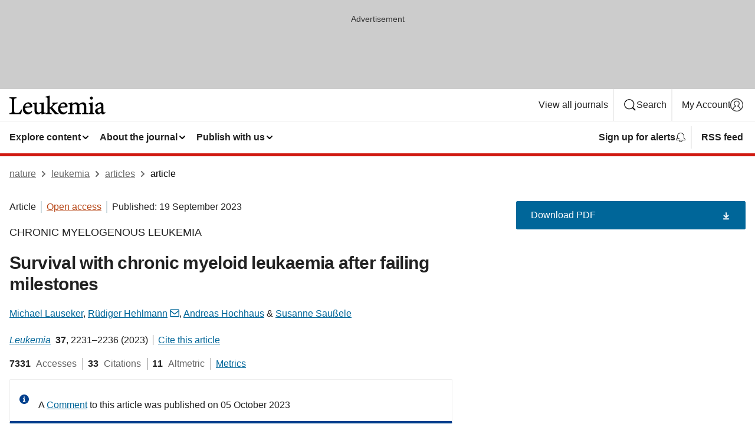

--- FILE ---
content_type: image/svg+xml
request_url: https://media.springernature.com/full/nature-cms/uploads/product/leu/header-8e0456ae95ea87bcb43908932446b9bc.svg
body_size: 1920
content:
<svg height="32" viewBox="0 0 163 32" width="163" xmlns="http://www.w3.org/2000/svg"><g><path d="m19.7952 31.4432h-19.7952v-1.5744l.288-.0192c3.488-.2368 3.6992-.6784 3.6992-4.0704v-17.2416c0-3.3152-.2048-3.7504-3.6608-3.9872l-.288-.0192v-1.5744h12.032v1.5744l-.288.0192c-3.5264.2368-3.7312.6784-3.7312 3.9872v16.8768c0 2.1312.2304 3.072.8512 3.456.7936.5056 2.1952.5504 3.8016.5504 2.3424 0 3.9424-.4672 4.768-1.3952.7744-.9216 1.5616-2.4 2.2016-4.16l.0832-.2368 1.6768.2368-.0576.32c-.256 1.3824-1.0496 4.9216-1.4336 6.624z"/><path d="m31.4176 31.9616c-5.7728 0-8.7872-4.7232-8.7872-9.3888 0-2.976 1.0496-5.7536 2.9632-7.8336 1.8112-1.984 4.2688-3.2192 6.4256-3.2192h.0448c1.7536 0 3.4368.7168 4.7424 2.0224s2.048 3.04 2.048 4.7552c0 .992-.1856 1.504-1.216 1.728-.6592.1216-5.76.5376-11.1552.7168.1344 5.4016 3.2064 7.8208 6.2464 7.8208h.064c1.6768 0 3.04-.6208 4.5568-2.0736l.2432-.2304 1.056 1.2864-.1536.1984c-2.6176 3.3344-5.7728 4.2176-7.0784 4.2176zm-4.6272-13.4912h.1152c1.7088 0 3.456-.0384 5.1392-.0704.6592-.0128 1.312-.0256 1.9584-.0384.64 0 .6976-.1536.6976-.5888.0128-1.1904-.416-2.3104-1.1776-3.0784-.672-.6784-1.5552-1.0368-2.56-1.0368h-.0512c-1.6512 0-3.5584 1.6512-4.1216 4.8128z"/><path d="m54.8416 32-.4992-.48v-2.5728c-.8448.6592-1.728 1.3312-2.784 1.9328-1.28.7552-2.3296 1.0752-3.5008 1.0752-3.5392 0-5.568-2.3808-5.568-6.5344v-8.6848c0-2.1952-.4736-2.2912-1.248-2.4576l-1.4592-.3008v-1.4336l.2944-.0128c.7168-.0384 1.7216-.1408 3.0656-.32 1.0624-.1216 2.1696-.288 2.9696-.448l.4096-.0832-.0384.416c-.1216 1.344-.1472 3.1616-.1472 6.048v6.0544c0 3.1168 1.152 4.6336 3.5136 4.6336 1.4912 0 3.1232-.7744 4.4992-2.1248v-9.9712c0-2.0992-.4096-2.272-1.6064-2.4704l-1.8176-.2752v-1.4592l.3008-.0128c1.1008-.0384 2.368-.1472 3.7632-.32 1.088-.1152 2.144-.2816 2.8224-.448l.384-.0896v14.9632c0 1.984.2688 2.0672 1.6832 2.1568l1.4912.0768v1.5424l-.2752.032c-.8064.096-1.8944.3264-3.2192.6784-.9152.2304-1.7728.4992-2.464.7168z"/><path d="m77.3696 31.5136-.096-.096c-1.6768-1.7792-3.7056-4.2368-5.664-6.6112-.5312-.64-1.056-1.28-1.568-1.9008-.608-.7424-.9856-.8384-1.248-.8384-.16-.0128-.2944.0192-.4416.0512v4.6144c0 2.5984.2688 2.8928 2.8416 3.1232l.2816.0256v1.568h-10.2144v-1.568l.2816-.0256c2.6944-.2304 2.9696-.5248 2.9696-3.1232v-20.5376c0-2.656-.1024-2.7712-2.7136-3.04l-.2752-.0256v-1.4656l.2752-.032c2.0608-.2304 4.5248-.9216 6.1376-1.4848l.416-.1472v20.352c1.1712-.3136 1.7088-.7744 2.2272-1.2928.8768-.8384 2.4-2.7392 3.1296-3.9168.3328-.5184.4672-.8512.4032-.9792-.0576-.1152-.3392-.2688-1.3632-.3584l-.2816-.0256v-1.5872l9.2096-.416v1.5552l-.256.0448c-2.7584.512-3.5904.992-5.2032 2.5088-1.0688.9984-1.8752 1.8816-3.68 4 1.152 1.632 5.1968 6.3808 6.7328 7.8016 1.4976 1.408 2.176 2.0544 3.6672 2.1568l.288.0192v1.568z"/><path d="m91.1232 31.9616c-5.7728 0-8.7872-4.7232-8.7872-9.3888 0-2.976 1.0496-5.7536 2.9632-7.8336 1.8112-1.984 4.2688-3.2192 6.4256-3.2192h.0448c1.7536 0 3.4368.7168 4.736 2.0224 1.3056 1.3056 2.048 3.04 2.048 4.7552 0 .992-.1856 1.504-1.216 1.728-.6592.1216-5.76.5376-11.1552.7168.1344 5.4016 3.2064 7.8208 6.2464 7.8208h.064c1.6768 0 3.04-.6208 4.5568-2.0736l.2432-.2304 1.056 1.2864-.1536.1984c-2.6112 3.3344-5.7664 4.2176-7.072 4.2176zm-4.6272-13.4912h.1152c1.7088 0 3.456-.0384 5.1392-.0704.6592-.0128 1.312-.0256 1.9584-.0384.64 0 .6976-.1536.6976-.5888.0128-1.1904-.416-2.3104-1.1776-3.0784-.672-.6784-1.5552-1.0368-2.56-1.0368h-.0448c-1.6576 0-3.5648 1.6512-4.128 4.8128z"/><path d="m132.9536 31.4432h-9.6768v-1.568l.2816-.0256c2.4256-.2304 2.7776-.4544 2.7776-3.3216v-7.296c0-3.1936-1.152-4.6848-3.6224-4.6848-1.3184.032-2.7968.7296-4.3968 2.0736.0384.4224.064.8064.064 1.1392v8.992c0 2.6496.3392 2.8736 2.4512 3.0976l.2752.032v1.5616h-9.6832v-1.568l.2816-.0256c2.5664-.2304 2.8288-.5184 2.8288-3.0976v-7.6736c0-3.1296-1.1264-4.5248-3.6544-4.5248-1.216 0-2.6624.6976-4.2944 2.0736v10.1248c0 2.6688.2816 2.8736 2.2336 3.0976l.2752.032v1.5616h-9.6576v-1.568l.2816-.0256c2.7456-.2304 3.0272-.5248 3.0272-3.1296v-8.96c0-2.7008-.0448-2.7072-2.4256-3.1168l-.256-.0448v-1.3824l.2496-.0448c2.2656-.4288 4.2304-1.0176 5.8304-1.7408l.4352-.1984v3.2128c.672-.4864 1.4464-1.0368 2.5536-1.6832 1.1456-.6784 2.2272-1.2416 3.776-1.2416 2.0416 0 3.9552 1.28 4.8768 3.2256 1.1648-.8128 2.2656-1.536 2.9952-1.952 1.312-.7616 2.4512-1.2672 3.7248-1.2672 3.4432 0 5.6704 2.4064 5.6704 6.1376v9.088c0 2.7392.2816 2.8736 2.5024 3.0976l.2816.0256v1.568z"/><path d="m144.0576 31.4432h-10.0032v-1.568l.2816-.0256c2.5536-.2496 2.7904-.5184 2.7904-3.1744v-8.8768c0-2.7264-.096-2.7456-2.4704-3.1552l-.256-.0448v-1.3824l.256-.0448c2.2976-.4224 4.1664-.96 5.8816-1.7088l.4352-.1856v15.3984c0 2.656.2368 2.9248 2.816 3.1744l.2816.0256v1.568zm-5.1008-24.5632c-1.3888 0-2.56-1.1776-2.56-2.5728 0-1.4464 1.1456-2.6176 2.56-2.6176h.0448c1.4144 0 2.521627 1.152 2.521627 2.6176.006373 1.4208-1.145627 2.5728-2.566427 2.5728z"/><path d="m158.688 31.9616h-.0768c-.4992 0-1.4464-.4032-1.9648-.9408-.4352-.4608-.7296-.9536-.9536-1.6384-1.7088 1.2032-3.7184 2.5728-4.9408 2.5728-3.4176 0-5.536-2.8672-5.536-5.5232 0-2.2592 1.2736-3.7632 4.0128-4.7424 1.6832-.5888 5.1136-1.792 6.272-2.5856l.0064-.9216c-.0064-2.6944-1.1392-4.1856-3.2-4.1856-.928 0-1.5424.4736-1.9008.8704-.4864.5248-.8896 1.408-1.1904 2.6176-.2048.768-.7488 1.1904-1.5424 1.1904-.9664 0-2.0864-.8704-2.0864-1.9904 0-.9536.7424-1.6 1.472-2.112 1.2608-.8896 4.1664-2.5024 6.5856-3.0592l.0704-.0064c1.3632 0 2.7648.4608 3.7376 1.2352 1.2608 1.0048 1.8752 2.5024 1.8752 4.5632v9.2352c0 .9984.192 2.1888 1.1072 2.1888.48 0 1.0112-.1536 1.5808-.4608l.2944-.16.6848 1.5744zm-3.1872-10.7072c-.544.256-1.2864.5888-2.0096.9088-.6784.3008-1.3184.5824-1.696.768-1.7664.8256-2.3936 1.5808-2.3936 2.8864 0 2.1248 1.6128 3.0784 2.7648 3.0784 1.0112 0 2.4256-.6848 3.3408-1.6128v-6.0288z"/></g></svg>